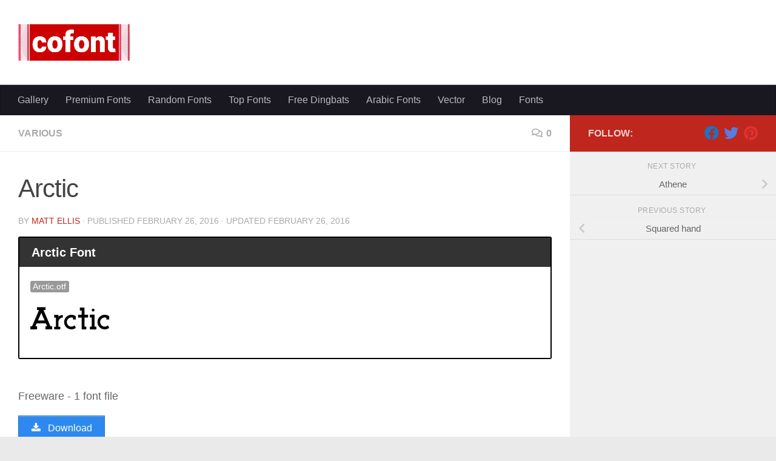

--- FILE ---
content_type: text/html; charset=UTF-8
request_url: https://cofont.com/arctic-font/
body_size: 13399
content:
<!DOCTYPE html>
<html class="no-js" lang="en-US">
<head>
  <meta charset="UTF-8">
  <meta name="viewport" content="width=device-width, initial-scale=1.0">
  <link rel="profile" href="https://gmpg.org/xfn/11" />
  <link rel="pingback" href="https://cofont.com/xmlrpc.php">

  <title>Arctic font</title>
	<style>img:is([sizes="auto" i], [sizes^="auto," i]) { contain-intrinsic-size: 3000px 1500px }</style>
	<script>document.documentElement.className = document.documentElement.className.replace("no-js","js");</script>
<meta name="description" content="Arctic is a modern slab serif typeface. Arctic is based on my original font Ikaros with many changes to make arctic its own, with its own feel. It is built with strong lines witch show in its burly nothern feel. It is free for both personal and commercial projects.">
<meta name="robots" content="index, follow, max-snippet:-1, max-image-preview:large, max-video-preview:-1">
<link rel="canonical" href="https://cofont.com/arctic-font/">
<meta property="og:url" content="https://cofont.com/arctic-font/">
<meta property="og:site_name" content="Free Fonts">
<meta property="og:locale" content="en_US">
<meta property="og:type" content="article">
<meta property="article:author" content="">
<meta property="article:publisher" content="">
<meta property="article:section" content="Various">
<meta property="og:title" content="Arctic font">
<meta property="og:description" content="Arctic is a modern slab serif typeface. Arctic is based on my original font Ikaros with many changes to make arctic its own, with its own feel. It is built with strong lines witch show in its burly nothern feel. It is free for both personal and commercial projects.">
<meta property="fb:pages" content="">
<meta property="fb:admins" content="">
<meta property="fb:app_id" content="">
<meta name="twitter:card" content="summary">
<meta name="twitter:site" content="">
<meta name="twitter:creator" content="">
<meta name="twitter:title" content="Arctic font">
<meta name="twitter:description" content="Arctic is a modern slab serif typeface. Arctic is based on my original font Ikaros with many changes to make arctic its own, with its own feel. It is built with strong lines witch show in its burly nothern feel. It is free for both personal and commercial projects.">
<link rel="alternate" type="application/rss+xml" title="Free Fonts &raquo; Feed" href="https://cofont.com/feed/" />
<link rel="alternate" type="application/rss+xml" title="Free Fonts &raquo; Comments Feed" href="https://cofont.com/comments/feed/" />
<link rel="alternate" type="application/rss+xml" title="Free Fonts &raquo; Arctic Comments Feed" href="https://cofont.com/arctic-font/feed/" />
<script>
window._wpemojiSettings = {"baseUrl":"https:\/\/s.w.org\/images\/core\/emoji\/16.0.1\/72x72\/","ext":".png","svgUrl":"https:\/\/s.w.org\/images\/core\/emoji\/16.0.1\/svg\/","svgExt":".svg","source":{"concatemoji":"https:\/\/cofont.com\/wp-includes\/js\/wp-emoji-release.min.js?ver=6.8.3"}};
/*! This file is auto-generated */
!function(s,n){var o,i,e;function c(e){try{var t={supportTests:e,timestamp:(new Date).valueOf()};sessionStorage.setItem(o,JSON.stringify(t))}catch(e){}}function p(e,t,n){e.clearRect(0,0,e.canvas.width,e.canvas.height),e.fillText(t,0,0);var t=new Uint32Array(e.getImageData(0,0,e.canvas.width,e.canvas.height).data),a=(e.clearRect(0,0,e.canvas.width,e.canvas.height),e.fillText(n,0,0),new Uint32Array(e.getImageData(0,0,e.canvas.width,e.canvas.height).data));return t.every(function(e,t){return e===a[t]})}function u(e,t){e.clearRect(0,0,e.canvas.width,e.canvas.height),e.fillText(t,0,0);for(var n=e.getImageData(16,16,1,1),a=0;a<n.data.length;a++)if(0!==n.data[a])return!1;return!0}function f(e,t,n,a){switch(t){case"flag":return n(e,"\ud83c\udff3\ufe0f\u200d\u26a7\ufe0f","\ud83c\udff3\ufe0f\u200b\u26a7\ufe0f")?!1:!n(e,"\ud83c\udde8\ud83c\uddf6","\ud83c\udde8\u200b\ud83c\uddf6")&&!n(e,"\ud83c\udff4\udb40\udc67\udb40\udc62\udb40\udc65\udb40\udc6e\udb40\udc67\udb40\udc7f","\ud83c\udff4\u200b\udb40\udc67\u200b\udb40\udc62\u200b\udb40\udc65\u200b\udb40\udc6e\u200b\udb40\udc67\u200b\udb40\udc7f");case"emoji":return!a(e,"\ud83e\udedf")}return!1}function g(e,t,n,a){var r="undefined"!=typeof WorkerGlobalScope&&self instanceof WorkerGlobalScope?new OffscreenCanvas(300,150):s.createElement("canvas"),o=r.getContext("2d",{willReadFrequently:!0}),i=(o.textBaseline="top",o.font="600 32px Arial",{});return e.forEach(function(e){i[e]=t(o,e,n,a)}),i}function t(e){var t=s.createElement("script");t.src=e,t.defer=!0,s.head.appendChild(t)}"undefined"!=typeof Promise&&(o="wpEmojiSettingsSupports",i=["flag","emoji"],n.supports={everything:!0,everythingExceptFlag:!0},e=new Promise(function(e){s.addEventListener("DOMContentLoaded",e,{once:!0})}),new Promise(function(t){var n=function(){try{var e=JSON.parse(sessionStorage.getItem(o));if("object"==typeof e&&"number"==typeof e.timestamp&&(new Date).valueOf()<e.timestamp+604800&&"object"==typeof e.supportTests)return e.supportTests}catch(e){}return null}();if(!n){if("undefined"!=typeof Worker&&"undefined"!=typeof OffscreenCanvas&&"undefined"!=typeof URL&&URL.createObjectURL&&"undefined"!=typeof Blob)try{var e="postMessage("+g.toString()+"("+[JSON.stringify(i),f.toString(),p.toString(),u.toString()].join(",")+"));",a=new Blob([e],{type:"text/javascript"}),r=new Worker(URL.createObjectURL(a),{name:"wpTestEmojiSupports"});return void(r.onmessage=function(e){c(n=e.data),r.terminate(),t(n)})}catch(e){}c(n=g(i,f,p,u))}t(n)}).then(function(e){for(var t in e)n.supports[t]=e[t],n.supports.everything=n.supports.everything&&n.supports[t],"flag"!==t&&(n.supports.everythingExceptFlag=n.supports.everythingExceptFlag&&n.supports[t]);n.supports.everythingExceptFlag=n.supports.everythingExceptFlag&&!n.supports.flag,n.DOMReady=!1,n.readyCallback=function(){n.DOMReady=!0}}).then(function(){return e}).then(function(){var e;n.supports.everything||(n.readyCallback(),(e=n.source||{}).concatemoji?t(e.concatemoji):e.wpemoji&&e.twemoji&&(t(e.twemoji),t(e.wpemoji)))}))}((window,document),window._wpemojiSettings);
</script>
<style id='wp-emoji-styles-inline-css'>

	img.wp-smiley, img.emoji {
		display: inline !important;
		border: none !important;
		box-shadow: none !important;
		height: 1em !important;
		width: 1em !important;
		margin: 0 0.07em !important;
		vertical-align: -0.1em !important;
		background: none !important;
		padding: 0 !important;
	}
</style>
<link rel='stylesheet' id='wp-block-library-css' href='https://cofont.com/wp-includes/css/dist/block-library/style.min.css?ver=6.8.3' media='all' />
<style id='classic-theme-styles-inline-css'>
/*! This file is auto-generated */
.wp-block-button__link{color:#fff;background-color:#32373c;border-radius:9999px;box-shadow:none;text-decoration:none;padding:calc(.667em + 2px) calc(1.333em + 2px);font-size:1.125em}.wp-block-file__button{background:#32373c;color:#fff;text-decoration:none}
</style>
<style id='global-styles-inline-css'>
:root{--wp--preset--aspect-ratio--square: 1;--wp--preset--aspect-ratio--4-3: 4/3;--wp--preset--aspect-ratio--3-4: 3/4;--wp--preset--aspect-ratio--3-2: 3/2;--wp--preset--aspect-ratio--2-3: 2/3;--wp--preset--aspect-ratio--16-9: 16/9;--wp--preset--aspect-ratio--9-16: 9/16;--wp--preset--color--black: #000000;--wp--preset--color--cyan-bluish-gray: #abb8c3;--wp--preset--color--white: #ffffff;--wp--preset--color--pale-pink: #f78da7;--wp--preset--color--vivid-red: #cf2e2e;--wp--preset--color--luminous-vivid-orange: #ff6900;--wp--preset--color--luminous-vivid-amber: #fcb900;--wp--preset--color--light-green-cyan: #7bdcb5;--wp--preset--color--vivid-green-cyan: #00d084;--wp--preset--color--pale-cyan-blue: #8ed1fc;--wp--preset--color--vivid-cyan-blue: #0693e3;--wp--preset--color--vivid-purple: #9b51e0;--wp--preset--gradient--vivid-cyan-blue-to-vivid-purple: linear-gradient(135deg,rgba(6,147,227,1) 0%,rgb(155,81,224) 100%);--wp--preset--gradient--light-green-cyan-to-vivid-green-cyan: linear-gradient(135deg,rgb(122,220,180) 0%,rgb(0,208,130) 100%);--wp--preset--gradient--luminous-vivid-amber-to-luminous-vivid-orange: linear-gradient(135deg,rgba(252,185,0,1) 0%,rgba(255,105,0,1) 100%);--wp--preset--gradient--luminous-vivid-orange-to-vivid-red: linear-gradient(135deg,rgba(255,105,0,1) 0%,rgb(207,46,46) 100%);--wp--preset--gradient--very-light-gray-to-cyan-bluish-gray: linear-gradient(135deg,rgb(238,238,238) 0%,rgb(169,184,195) 100%);--wp--preset--gradient--cool-to-warm-spectrum: linear-gradient(135deg,rgb(74,234,220) 0%,rgb(151,120,209) 20%,rgb(207,42,186) 40%,rgb(238,44,130) 60%,rgb(251,105,98) 80%,rgb(254,248,76) 100%);--wp--preset--gradient--blush-light-purple: linear-gradient(135deg,rgb(255,206,236) 0%,rgb(152,150,240) 100%);--wp--preset--gradient--blush-bordeaux: linear-gradient(135deg,rgb(254,205,165) 0%,rgb(254,45,45) 50%,rgb(107,0,62) 100%);--wp--preset--gradient--luminous-dusk: linear-gradient(135deg,rgb(255,203,112) 0%,rgb(199,81,192) 50%,rgb(65,88,208) 100%);--wp--preset--gradient--pale-ocean: linear-gradient(135deg,rgb(255,245,203) 0%,rgb(182,227,212) 50%,rgb(51,167,181) 100%);--wp--preset--gradient--electric-grass: linear-gradient(135deg,rgb(202,248,128) 0%,rgb(113,206,126) 100%);--wp--preset--gradient--midnight: linear-gradient(135deg,rgb(2,3,129) 0%,rgb(40,116,252) 100%);--wp--preset--font-size--small: 13px;--wp--preset--font-size--medium: 20px;--wp--preset--font-size--large: 36px;--wp--preset--font-size--x-large: 42px;--wp--preset--spacing--20: 0.44rem;--wp--preset--spacing--30: 0.67rem;--wp--preset--spacing--40: 1rem;--wp--preset--spacing--50: 1.5rem;--wp--preset--spacing--60: 2.25rem;--wp--preset--spacing--70: 3.38rem;--wp--preset--spacing--80: 5.06rem;--wp--preset--shadow--natural: 6px 6px 9px rgba(0, 0, 0, 0.2);--wp--preset--shadow--deep: 12px 12px 50px rgba(0, 0, 0, 0.4);--wp--preset--shadow--sharp: 6px 6px 0px rgba(0, 0, 0, 0.2);--wp--preset--shadow--outlined: 6px 6px 0px -3px rgba(255, 255, 255, 1), 6px 6px rgba(0, 0, 0, 1);--wp--preset--shadow--crisp: 6px 6px 0px rgba(0, 0, 0, 1);}:where(.is-layout-flex){gap: 0.5em;}:where(.is-layout-grid){gap: 0.5em;}body .is-layout-flex{display: flex;}.is-layout-flex{flex-wrap: wrap;align-items: center;}.is-layout-flex > :is(*, div){margin: 0;}body .is-layout-grid{display: grid;}.is-layout-grid > :is(*, div){margin: 0;}:where(.wp-block-columns.is-layout-flex){gap: 2em;}:where(.wp-block-columns.is-layout-grid){gap: 2em;}:where(.wp-block-post-template.is-layout-flex){gap: 1.25em;}:where(.wp-block-post-template.is-layout-grid){gap: 1.25em;}.has-black-color{color: var(--wp--preset--color--black) !important;}.has-cyan-bluish-gray-color{color: var(--wp--preset--color--cyan-bluish-gray) !important;}.has-white-color{color: var(--wp--preset--color--white) !important;}.has-pale-pink-color{color: var(--wp--preset--color--pale-pink) !important;}.has-vivid-red-color{color: var(--wp--preset--color--vivid-red) !important;}.has-luminous-vivid-orange-color{color: var(--wp--preset--color--luminous-vivid-orange) !important;}.has-luminous-vivid-amber-color{color: var(--wp--preset--color--luminous-vivid-amber) !important;}.has-light-green-cyan-color{color: var(--wp--preset--color--light-green-cyan) !important;}.has-vivid-green-cyan-color{color: var(--wp--preset--color--vivid-green-cyan) !important;}.has-pale-cyan-blue-color{color: var(--wp--preset--color--pale-cyan-blue) !important;}.has-vivid-cyan-blue-color{color: var(--wp--preset--color--vivid-cyan-blue) !important;}.has-vivid-purple-color{color: var(--wp--preset--color--vivid-purple) !important;}.has-black-background-color{background-color: var(--wp--preset--color--black) !important;}.has-cyan-bluish-gray-background-color{background-color: var(--wp--preset--color--cyan-bluish-gray) !important;}.has-white-background-color{background-color: var(--wp--preset--color--white) !important;}.has-pale-pink-background-color{background-color: var(--wp--preset--color--pale-pink) !important;}.has-vivid-red-background-color{background-color: var(--wp--preset--color--vivid-red) !important;}.has-luminous-vivid-orange-background-color{background-color: var(--wp--preset--color--luminous-vivid-orange) !important;}.has-luminous-vivid-amber-background-color{background-color: var(--wp--preset--color--luminous-vivid-amber) !important;}.has-light-green-cyan-background-color{background-color: var(--wp--preset--color--light-green-cyan) !important;}.has-vivid-green-cyan-background-color{background-color: var(--wp--preset--color--vivid-green-cyan) !important;}.has-pale-cyan-blue-background-color{background-color: var(--wp--preset--color--pale-cyan-blue) !important;}.has-vivid-cyan-blue-background-color{background-color: var(--wp--preset--color--vivid-cyan-blue) !important;}.has-vivid-purple-background-color{background-color: var(--wp--preset--color--vivid-purple) !important;}.has-black-border-color{border-color: var(--wp--preset--color--black) !important;}.has-cyan-bluish-gray-border-color{border-color: var(--wp--preset--color--cyan-bluish-gray) !important;}.has-white-border-color{border-color: var(--wp--preset--color--white) !important;}.has-pale-pink-border-color{border-color: var(--wp--preset--color--pale-pink) !important;}.has-vivid-red-border-color{border-color: var(--wp--preset--color--vivid-red) !important;}.has-luminous-vivid-orange-border-color{border-color: var(--wp--preset--color--luminous-vivid-orange) !important;}.has-luminous-vivid-amber-border-color{border-color: var(--wp--preset--color--luminous-vivid-amber) !important;}.has-light-green-cyan-border-color{border-color: var(--wp--preset--color--light-green-cyan) !important;}.has-vivid-green-cyan-border-color{border-color: var(--wp--preset--color--vivid-green-cyan) !important;}.has-pale-cyan-blue-border-color{border-color: var(--wp--preset--color--pale-cyan-blue) !important;}.has-vivid-cyan-blue-border-color{border-color: var(--wp--preset--color--vivid-cyan-blue) !important;}.has-vivid-purple-border-color{border-color: var(--wp--preset--color--vivid-purple) !important;}.has-vivid-cyan-blue-to-vivid-purple-gradient-background{background: var(--wp--preset--gradient--vivid-cyan-blue-to-vivid-purple) !important;}.has-light-green-cyan-to-vivid-green-cyan-gradient-background{background: var(--wp--preset--gradient--light-green-cyan-to-vivid-green-cyan) !important;}.has-luminous-vivid-amber-to-luminous-vivid-orange-gradient-background{background: var(--wp--preset--gradient--luminous-vivid-amber-to-luminous-vivid-orange) !important;}.has-luminous-vivid-orange-to-vivid-red-gradient-background{background: var(--wp--preset--gradient--luminous-vivid-orange-to-vivid-red) !important;}.has-very-light-gray-to-cyan-bluish-gray-gradient-background{background: var(--wp--preset--gradient--very-light-gray-to-cyan-bluish-gray) !important;}.has-cool-to-warm-spectrum-gradient-background{background: var(--wp--preset--gradient--cool-to-warm-spectrum) !important;}.has-blush-light-purple-gradient-background{background: var(--wp--preset--gradient--blush-light-purple) !important;}.has-blush-bordeaux-gradient-background{background: var(--wp--preset--gradient--blush-bordeaux) !important;}.has-luminous-dusk-gradient-background{background: var(--wp--preset--gradient--luminous-dusk) !important;}.has-pale-ocean-gradient-background{background: var(--wp--preset--gradient--pale-ocean) !important;}.has-electric-grass-gradient-background{background: var(--wp--preset--gradient--electric-grass) !important;}.has-midnight-gradient-background{background: var(--wp--preset--gradient--midnight) !important;}.has-small-font-size{font-size: var(--wp--preset--font-size--small) !important;}.has-medium-font-size{font-size: var(--wp--preset--font-size--medium) !important;}.has-large-font-size{font-size: var(--wp--preset--font-size--large) !important;}.has-x-large-font-size{font-size: var(--wp--preset--font-size--x-large) !important;}
:where(.wp-block-post-template.is-layout-flex){gap: 1.25em;}:where(.wp-block-post-template.is-layout-grid){gap: 1.25em;}
:where(.wp-block-columns.is-layout-flex){gap: 2em;}:where(.wp-block-columns.is-layout-grid){gap: 2em;}
:root :where(.wp-block-pullquote){font-size: 1.5em;line-height: 1.6;}
</style>
<link rel='stylesheet' id='hueman-main-style-css' href='https://cofont.com/wp-content/themes/hueman/assets/front/css/main.min.css?ver=3.7.27' media='all' />
<style id='hueman-main-style-inline-css'>
body { font-family:Arial, sans-serif;font-size:1.00rem }@media only screen and (min-width: 720px) {
        .nav > li { font-size:1.00rem; }
      }::selection { background-color: #bf261e; }
::-moz-selection { background-color: #bf261e; }a,a>span.hu-external::after,.themeform label .required,#flexslider-featured .flex-direction-nav .flex-next:hover,#flexslider-featured .flex-direction-nav .flex-prev:hover,.post-hover:hover .post-title a,.post-title a:hover,.sidebar.s1 .post-nav li a:hover i,.content .post-nav li a:hover i,.post-related a:hover,.sidebar.s1 .widget_rss ul li a,#footer .widget_rss ul li a,.sidebar.s1 .widget_calendar a,#footer .widget_calendar a,.sidebar.s1 .alx-tab .tab-item-category a,.sidebar.s1 .alx-posts .post-item-category a,.sidebar.s1 .alx-tab li:hover .tab-item-title a,.sidebar.s1 .alx-tab li:hover .tab-item-comment a,.sidebar.s1 .alx-posts li:hover .post-item-title a,#footer .alx-tab .tab-item-category a,#footer .alx-posts .post-item-category a,#footer .alx-tab li:hover .tab-item-title a,#footer .alx-tab li:hover .tab-item-comment a,#footer .alx-posts li:hover .post-item-title a,.comment-tabs li.active a,.comment-awaiting-moderation,.child-menu a:hover,.child-menu .current_page_item > a,.wp-pagenavi a{ color: #bf261e; }input[type="submit"],.themeform button[type="submit"],.sidebar.s1 .sidebar-top,.sidebar.s1 .sidebar-toggle,#flexslider-featured .flex-control-nav li a.flex-active,.post-tags a:hover,.sidebar.s1 .widget_calendar caption,#footer .widget_calendar caption,.author-bio .bio-avatar:after,.commentlist li.bypostauthor > .comment-body:after,.commentlist li.comment-author-admin > .comment-body:after{ background-color: #bf261e; }.post-format .format-container { border-color: #bf261e; }.sidebar.s1 .alx-tabs-nav li.active a,#footer .alx-tabs-nav li.active a,.comment-tabs li.active a,.wp-pagenavi a:hover,.wp-pagenavi a:active,.wp-pagenavi span.current{ border-bottom-color: #bf261e!important; }.sidebar.s2 .post-nav li a:hover i,
.sidebar.s2 .widget_rss ul li a,
.sidebar.s2 .widget_calendar a,
.sidebar.s2 .alx-tab .tab-item-category a,
.sidebar.s2 .alx-posts .post-item-category a,
.sidebar.s2 .alx-tab li:hover .tab-item-title a,
.sidebar.s2 .alx-tab li:hover .tab-item-comment a,
.sidebar.s2 .alx-posts li:hover .post-item-title a { color: #82b965; }
.sidebar.s2 .sidebar-top,.sidebar.s2 .sidebar-toggle,.post-comments,.jp-play-bar,.jp-volume-bar-value,.sidebar.s2 .widget_calendar caption{ background-color: #82b965; }.sidebar.s2 .alx-tabs-nav li.active a { border-bottom-color: #82b965; }
.post-comments::before { border-right-color: #82b965; }
      .search-expand,
              #nav-topbar.nav-container { background-color: #26272b}@media only screen and (min-width: 720px) {
                #nav-topbar .nav ul { background-color: #26272b; }
              }.is-scrolled #header .nav-container.desktop-sticky,
              .is-scrolled #header .search-expand { background-color: #26272b; background-color: rgba(38,39,43,0.90) }.is-scrolled .topbar-transparent #nav-topbar.desktop-sticky .nav ul { background-color: #26272b; background-color: rgba(38,39,43,0.95) }#header { background-color: #ffffff; }
@media only screen and (min-width: 720px) {
  #nav-header .nav ul { background-color: #ffffff; }
}
        .is-scrolled #header #nav-mobile { background-color: #454e5c; background-color: rgba(69,78,92,0.90) }#nav-header.nav-container, #main-header-search .search-expand { background-color: #191821; }
@media only screen and (min-width: 720px) {
  #nav-header .nav ul { background-color: #191821; }
}
        
</style>
<link rel='stylesheet' id='wp_review-style-css' href='https://cofont.com/wp-content/plugins/wp-review/public/css/wp-review.css?ver=5.3.5' media='all' />
<script src="https://cofont.com/wp-includes/js/jquery/jquery.min.js?ver=3.7.1" id="jquery-core-js"></script>
<script src="https://cofont.com/wp-includes/js/jquery/jquery-migrate.min.js?ver=3.4.1" id="jquery-migrate-js"></script>
<link rel="https://api.w.org/" href="https://cofont.com/wp-json/" /><link rel="alternate" title="JSON" type="application/json" href="https://cofont.com/wp-json/wp/v2/posts/86761" /><link rel="EditURI" type="application/rsd+xml" title="RSD" href="https://cofont.com/xmlrpc.php?rsd" />
<meta name="generator" content="WordPress 6.8.3" />
<link rel='shortlink' href='https://cofont.com/?p=86761' />
<link rel="alternate" title="oEmbed (JSON)" type="application/json+oembed" href="https://cofont.com/wp-json/oembed/1.0/embed?url=https%3A%2F%2Fcofont.com%2Farctic-font%2F" />
<link rel="alternate" title="oEmbed (XML)" type="text/xml+oembed" href="https://cofont.com/wp-json/oembed/1.0/embed?url=https%3A%2F%2Fcofont.com%2Farctic-font%2F&#038;format=xml" />
<script>
  window.dataLayer = window.dataLayer || [];
  function gtag(){dataLayer.push(arguments);}
  gtag('js', new Date());

  gtag('config', 'G-1L1555ZP3X');
</script>
<script async src="https://pagead2.googlesyndication.com/pagead/js/adsbygoogle.js?client=ca-pub-0281861340897684"
     crossorigin="anonymous"></script>    <link rel="preload" as="font" type="font/woff2" href="https://cofont.com/wp-content/themes/hueman/assets/front/webfonts/fa-brands-400.woff2?v=5.15.2" crossorigin="anonymous"/>
    <link rel="preload" as="font" type="font/woff2" href="https://cofont.com/wp-content/themes/hueman/assets/front/webfonts/fa-regular-400.woff2?v=5.15.2" crossorigin="anonymous"/>
    <link rel="preload" as="font" type="font/woff2" href="https://cofont.com/wp-content/themes/hueman/assets/front/webfonts/fa-solid-900.woff2?v=5.15.2" crossorigin="anonymous"/>
  <!--[if lt IE 9]>
<script src="https://cofont.com/wp-content/themes/hueman/assets/front/js/ie/html5shiv-printshiv.min.js"></script>
<script src="https://cofont.com/wp-content/themes/hueman/assets/front/js/ie/selectivizr.js"></script>
<![endif]-->
<!-- Font File: Arctic.otf -->
        <meta property="og:image" content="https://cofont.com/wp-content/uploads/waterfall.php?font=2016/02/Arctic.otf&amp;ulc=" />
        <meta name="twitter:image" content="https://cofont.com/wp-content/uploads/waterfall.php?font=2016/02/Arctic.otf&amp;ulc=" />
        <link rel="icon" href="https://cofont.com/wp-content/uploads/2014/03/cofont-2-100x100.png" sizes="32x32" />
<link rel="icon" href="https://cofont.com/wp-content/uploads/2014/03/cofont-2.png" sizes="192x192" />
<link rel="apple-touch-icon" href="https://cofont.com/wp-content/uploads/2014/03/cofont-2.png" />
<meta name="msapplication-TileImage" content="https://cofont.com/wp-content/uploads/2014/03/cofont-2.png" />
		<style id="wp-custom-css">
			ins.adsbygoogle[data-ad-status="unfilled"] {
    display: none !important;
}
.author-details-wrapper {
  display: none;
}		</style>
		</head>

<body class="wp-singular post-template-default single single-post postid-86761 single-format-standard wp-embed-responsive wp-theme-hueman col-2cl boxed mobile-primary-sidebar-first header-desktop-sticky header-mobile-sticky hu-fa-not-loaded hueman-3-7-27 hu-links-not-underlined chrome">
<div id="wrapper">
  <a class="screen-reader-text skip-link" href="#content">Skip to content</a>
  
  <header id="header" class="top-menu-mobile-on one-mobile-menu top_menu header-ads-desktop  topbar-transparent no-header-img">
        <nav class="nav-container group mobile-menu mobile-sticky no-menu-assigned" id="nav-mobile" data-menu-id="header-1">
  <div class="mobile-title-logo-in-header"><p class="site-title">                  <a class="custom-logo-link" href="https://cofont.com/" rel="home" title="Free Fonts | Home page"><img src="https://cofont.com/wp-content/uploads/2014/03/cofont-1.png" alt="Free Fonts"  /></a>                </p></div>
        
                    <!-- <div class="ham__navbar-toggler collapsed" aria-expanded="false">
          <div class="ham__navbar-span-wrapper">
            <span class="ham-toggler-menu__span"></span>
          </div>
        </div> -->
        <button class="ham__navbar-toggler-two collapsed" title="Menu" aria-expanded="false">
          <span class="ham__navbar-span-wrapper">
            <span class="line line-1"></span>
            <span class="line line-2"></span>
            <span class="line line-3"></span>
          </span>
        </button>
            
      <div class="nav-text"></div>
      <div class="nav-wrap container">
                  <ul class="nav container-inner group mobile-search">
                            <li>
                  <form role="search" method="get" class="search-form" action="https://cofont.com/">
				<label>
					<span class="screen-reader-text">Search for:</span>
					<input type="search" class="search-field" placeholder="Search &hellip;" value="" name="s" />
				</label>
				<input type="submit" class="search-submit" value="Search" />
			</form>                </li>
                      </ul>
                <ul id="menu-head" class="nav container-inner group"><li id="menu-item-97509" class="menu-item menu-item-type-post_type menu-item-object-page menu-item-97509"><a href="https://cofont.com/gallery/">Gallery</a></li>
<li id="menu-item-49145" class="menu-item menu-item-type-custom menu-item-object-custom menu-item-49145"><a href="https://cofont.com/font">Premium Fonts</a></li>
<li id="menu-item-38876" class="menu-item menu-item-type-post_type menu-item-object-page menu-item-38876"><a href="https://cofont.com/random-fonts/">Random Fonts</a></li>
<li id="menu-item-38877" class="menu-item menu-item-type-post_type menu-item-object-page menu-item-38877"><a href="https://cofont.com/top-fonts/">Top Fonts</a></li>
<li id="menu-item-38805" class="menu-item menu-item-type-taxonomy menu-item-object-category menu-item-38805"><a href="https://cofont.com/category/dingbats/">Free Dingbats</a></li>
<li id="menu-item-38836" class="menu-item menu-item-type-taxonomy menu-item-object-category menu-item-38836"><a href="https://cofont.com/category/foreign-look/arabic/">Arabic Fonts</a></li>
<li id="menu-item-38878" class="menu-item menu-item-type-custom menu-item-object-custom menu-item-38878"><a href="https://cofont.com/vector">Vector</a></li>
<li id="menu-item-97302" class="menu-item menu-item-type-custom menu-item-object-custom menu-item-97302"><a href="https://cofont.com/blog/">Blog</a></li>
<li id="menu-item-123038" class="menu-item menu-item-type-post_type menu-item-object-page menu-item-123038"><a href="https://cofont.com/fonts/">Fonts</a></li>
</ul>      </div>
</nav><!--/#nav-topbar-->  
  
  <div class="container group">
        <div class="container-inner">

                    <div class="group hu-pad central-header-zone">
                  <div class="logo-tagline-group">
                      <p class="site-title">                  <a class="custom-logo-link" href="https://cofont.com/" rel="home" title="Free Fonts | Home page"><img src="https://cofont.com/wp-content/uploads/2014/03/cofont-1.png" alt="Free Fonts"  /></a>                </p>                                                <p class="site-description">Free Fonts</p>
                                        </div>

                                </div>
      
                <nav class="nav-container group desktop-menu " id="nav-header" data-menu-id="header-2">
    <div class="nav-text"><!-- put your mobile menu text here --></div>

  <div class="nav-wrap container">
        <ul id="menu-head-1" class="nav container-inner group"><li class="menu-item menu-item-type-post_type menu-item-object-page menu-item-97509"><a href="https://cofont.com/gallery/">Gallery</a></li>
<li class="menu-item menu-item-type-custom menu-item-object-custom menu-item-49145"><a href="https://cofont.com/font">Premium Fonts</a></li>
<li class="menu-item menu-item-type-post_type menu-item-object-page menu-item-38876"><a href="https://cofont.com/random-fonts/">Random Fonts</a></li>
<li class="menu-item menu-item-type-post_type menu-item-object-page menu-item-38877"><a href="https://cofont.com/top-fonts/">Top Fonts</a></li>
<li class="menu-item menu-item-type-taxonomy menu-item-object-category menu-item-38805"><a href="https://cofont.com/category/dingbats/">Free Dingbats</a></li>
<li class="menu-item menu-item-type-taxonomy menu-item-object-category menu-item-38836"><a href="https://cofont.com/category/foreign-look/arabic/">Arabic Fonts</a></li>
<li class="menu-item menu-item-type-custom menu-item-object-custom menu-item-38878"><a href="https://cofont.com/vector">Vector</a></li>
<li class="menu-item menu-item-type-custom menu-item-object-custom menu-item-97302"><a href="https://cofont.com/blog/">Blog</a></li>
<li class="menu-item menu-item-type-post_type menu-item-object-page menu-item-123038"><a href="https://cofont.com/fonts/">Fonts</a></li>
</ul>  </div>
</nav><!--/#nav-header-->      
    </div><!--/.container-inner-->
      </div><!--/.container-->

</header><!--/#header-->
  
  <div class="container" id="page">
    <div class="container-inner">
            <div class="main">
        <div class="main-inner group">
          
              <main class="content" id="content">
              <div class="page-title hu-pad group">
          	    		<ul class="meta-single group">
    			<li class="category"><a href="https://cofont.com/category/fancy/fvarious-fancy/" rel="category tag">Various</a></li>
    			    			<li class="comments"><a href="https://cofont.com/arctic-font/#respond"><i class="far fa-comments"></i>0</a></li>
    			    		</ul>
            
    </div><!--/.page-title-->
          <div class="hu-pad group">
              <article class="post-86761 post type-post status-publish format-standard hentry category-fvarious-fancy">
    <div class="post-inner group">

      <h1 class="post-title entry-title">Arctic</h1>
  <p class="post-byline">
       by     <span class="vcard author">
       <span class="fn"><a href="https://cofont.com/author/matt-ellis/" title="Posts by Matt Ellis" rel="author">Matt Ellis</a></span>
     </span>
     &middot;
                            
                                Published <time class="published" datetime="2016-02-26T19:38:03+00:00">February 26, 2016</time>
                &middot; Updated <time class="updated" datetime="2016-02-26T19:46:24+00:00">February 26, 2016</time>
                      </p>

                                
      <div class="clear"></div>

      <div class="entry themeform">
        <div class="entry-inner">
          <div class="su-box su-box-style-default" id="" style="border-color:#000000;border-radius:3px;"><div class="su-box-title" style="background-color:#333333;color:#FFFFFF;border-top-left-radius:1px;border-top-right-radius:1px">Arctic Font</div><div class="su-box-content su-u-clearfix su-u-trim" style="border-bottom-left-radius:1px;border-bottom-right-radius:1px">



<span class="su-label su-label-type-default">Arctic.otf</span> <div class="su-spacer" style="height:20px"></div>
<a href="https://cofont.com/arctic-font/"><img decoding="async" src="https://cofont.com/wp-content/uploads/preview.php?text=Arctic&amp;font=2016/02/Arctic.otf&amp;ulc=" alt="Arctic font" /> </a> <div class="su-spacer" style="height:20px"></div> </div></div>

<div class="su-spacer" style="height:20px"></div>
<p>Freeware - 1 font file</p>

<a href="https://cofont.com/download/?file=86761" class="su-button su-button-style-default" style="color:#FFFFFF;background-color:#2D89EF;border-color:#246ec0;border-radius:0px" target="_self"><span style="color:#FFFFFF;padding:7px 20px;font-size:16px;line-height:24px;border-color:#6cadf4;border-radius:0px;text-shadow:none"><i class="sui sui-download" style="font-size:16px;color:#FFFFFF"></i> Download</span></a>


<p>783 downloads</p>
 <p></p>


<div class="su-spacer" style="height:20px"></div>

<div class="su-tabs su-tabs-style-default su-tabs-mobile-stack" data-active="1" data-scroll-offset="0" data-anchor-in-url="no"><div class="su-tabs-nav"><span class="" data-url="" data-target="blank" tabindex="0" role="button">Character Map</span><span class="" data-url="" data-target="blank" tabindex="0" role="button">specimen sheet</span><span class="" data-url="" data-target="blank" tabindex="0" role="button">waterfall</span></div><div class="su-tabs-panes"><div class="su-tabs-pane su-u-clearfix su-u-trim" data-title="Character Map"><span class="su-label su-label-type-default">Arctic.otf</span> <div class="su-spacer" style="height:20px"></div><img decoding="async" src="https://cofont.com/wp-content/uploads/fmap.php?file=2016/02/Arctic.otf&amp;ulc=" alt="Arctic font" /></div>
<div class="su-tabs-pane su-u-clearfix su-u-trim" data-title="specimen sheet"><img decoding="async" src="https://cofont.com/wp-content/uploads/sp.php?font=2016/02/Arctic.otf&amp;ulc=" alt="Arctic font" /></div>
<div class="su-tabs-pane su-u-clearfix su-u-trim" data-title="waterfall"><img class="wp-post-image" src="https://cofont.com/wp-content/uploads/waterfall.php?font=2016/02/Arctic.otf&amp;ulc=" alt="Arctic font"  data-src="https://cofont.com/wp-content/uploads/waterfall.php?font=2016/02/Arctic.otf&amp;ulc=" data-large_image="https://cofont.com/wp-content/uploads/waterfall.php?font=2016/02/Arctic.otf&amp;ulc=" data-large_image_width="1500" data-large_image_height="1500" loading="eager" decoding="async" fetchpriority="high" draggable="false" /></div></div></div>

<img  fetchpriority="high" decoding="async" width="1400" height="1460"  src="[data-uri]" data-src="https://cofont.com/wp-content/uploads/2016/02/arctic-font.jpg"  class="attachment-full size-full" alt="" data-srcset="https://cofont.com/wp-content/uploads/2016/02/arctic-font.jpg 1400w, https://cofont.com/wp-content/uploads/2016/02/arctic-font-288x300.jpg 288w, https://cofont.com/wp-content/uploads/2016/02/arctic-font-982x1024.jpg 982w" data-sizes="(max-width: 1400px) 100vw, 1400px" /><p>Arctic is a modern slab serif typeface. Arctic is based on my original font Ikaros with many changes to make arctic its own, with its own feel. It is built with strong lines witch show in its burly nothern feel. It is free for both personal and commercial projects.</p>

<div id="review" class="review-wrapper wp-review-86761 wp-review-star-type wp-review-default-template wp-review-box-full-width">
				
	
	
			
			
			<div class="user-review-area visitors-review-area">
			<div class="wp-review-user-rating wp-review-user-rating-star"><div id="wp-review-star-rating-1277" class="wp-review-rating-input review-star" data-post-id="86761" data-token="92f8398d84">
	<div class="wp-review-loading-msg">
		<span class="animate-spin fa fa-spinner"></span>		Sending	</div>

	<div class="review-result-wrapper">
		<span data-input-value="1" title="1/5"><i class="mts-icon-star"></i></span><span data-input-value="2" title="2/5"><i class="mts-icon-star"></i></span><span data-input-value="3" title="3/5"><i class="mts-icon-star"></i></span><span data-input-value="4" title="4/5"><i class="mts-icon-star"></i></span><span data-input-value="5" title="5/5"><i class="mts-icon-star"></i></span>		<div class="review-result" style="width:0%;">
			<i class="mts-icon-star"></i><i class="mts-icon-star"></i><i class="mts-icon-star"></i><i class="mts-icon-star"></i><i class="mts-icon-star"></i>		</div>
	</div>
	<input type="hidden" class="wp-review-user-rating-val" name="wp-review-user-rating-val" value="0.0" />
	<input type="hidden" class="wp-review-user-rating-nonce" value="92f8398d84" />
	<input type="hidden" class="wp-review-user-rating-postid" value="86761" />
</div>

<style type="text/css">
	.wp-review-comment-rating #wp-review-star-rating-1277 .review-result-wrapper i {
		color: #95bae0;
	}
	.wp-review-86761 #wp-review-star-rating-1277 .review-result-wrapper .review-result i {
		color: #1e73be;
		opacity: 1;
		filter: alpha(opacity=100);
	}
	.wp-review-86761 #wp-review-star-rating-1277 .review-result-wrapper i {
		color: #95bae0;
	}
	.wp-review-86761 .mts-user-review-star-container #wp-review-star-rating-1277 .selected i,
	.wp-review-86761 .user-review-area #wp-review-star-rating-1277 .review-result i,
	.wp-review-comment-field #wp-review-star-rating-1277 .review-result i,
	.wp-review-comment-rating #wp-review-star-rating-1277 .review-result i,
	.wp-review-user-rating #wp-review-star-rating-1277 .review-result-wrapper:hover span i,
	.wp-review-comment-rating #wp-review-star-rating-1277 .review-result-wrapper:hover span i {
		color: #1e73be;
		opacity: 1;
		filter: alpha(opacity=100);
	}
	.wp-review-user-rating #wp-review-star-rating-1277 .review-result-wrapper span:hover ~ span i,
	.wp-review-comment-rating #wp-review-star-rating-1277 .review-result-wrapper span:hover ~ span i {
		opacity: 1;
		color: #95bae0;
	}
</style>
</div>			<div class="user-total-wrapper">
				<h5 class="user-review-title">User Review</h5>
				<span class="review-total-box">
										<span class="wp-review-user-rating-total">0</span>
					<small>(<span class="wp-review-user-rating-counter">0</span> votes)</small>
				</span>
			</div>
		</div>
	
	</div>

<style type="text/css">
	.wp-review-86761.review-wrapper {
		width: 100%;
		overflow: hidden;
	}
	.wp-review-86761.review-wrapper,
	.wp-review-86761 .review-title,
	.wp-review-86761 .review-desc p,
	.wp-review-86761 .reviewed-item p {
		color: #555555;
	}
	.wp-review-86761 .review-title {
		padding-top: 15px;
		font-weight: bold;
	}
	.wp-review-86761 .review-links a {
		color: #1e73be;
	}
	.wp-review-86761 .review-links a:hover {
		background: #1e73be;
		color: #fff;
	}
	.wp-review-86761 .review-list li,
	.wp-review-86761.review-wrapper {
		background: #ffffff;
	}
	.wp-review-86761 .review-title,
	.wp-review-86761 .review-list li:nth-child(2n),
	.wp-review-86761 .wpr-user-features-rating .user-review-title {
		background: #e7e7e7;
	}
	.wp-review-86761.review-wrapper,
	.wp-review-86761 .review-title,
	.wp-review-86761 .review-list li,
	.wp-review-86761 .review-list li:last-child,
	.wp-review-86761 .user-review-area,
	.wp-review-86761 .reviewed-item,
	.wp-review-86761 .review-links,
	.wp-review-86761 .wpr-user-features-rating {
		border-color: #e7e7e7;
	}
	.wp-review-86761 .wpr-rating-accept-btn {
		background: #1e73be;
	}
	.wp-review-86761.review-wrapper .user-review-title {
		color: inherit;
	}
</style>
<script type="application/ld+json">
{
    "@context": "http://schema.org",
    "@type": "Review",
    "itemReviewed": {
        "@type": "SoftwareApplication"
    },
    "reviewRating": {
        "@type": "Rating",
        "ratingValue": 0,
        "bestRating": 5,
        "worstRating": 0
    },
    "author": {
        "@type": "Person",
        "name": "Matt Ellis"
    },
    "reviewBody": ""
}
</script>
          <nav class="pagination group">
                      </nav><!--/.pagination-->
        </div>

        
        <div class="clear"></div>
      </div><!--/.entry-->

    </div><!--/.post-inner-->
  </article><!--/.post-->

<div class="clear"></div>





<h4 class="heading">
	<i class="far fa-hand-point-right"></i>You may also like...</h4>

<ul class="related-posts group">
  		<li class="related post-hover">
		<article class="post-45168 post type-post status-publish format-standard hentry category-fvarious-fancy">

			<div class="post-thumbnail">
				<a href="https://cofont.com/gothic-1-font/" class="hu-rel-post-thumb">
					        <svg class="hu-svg-placeholder thumb-medium-empty" id="696cd108a6792" viewBox="0 0 1792 1792" xmlns="http://www.w3.org/2000/svg"><path d="M928 832q0-14-9-23t-23-9q-66 0-113 47t-47 113q0 14 9 23t23 9 23-9 9-23q0-40 28-68t68-28q14 0 23-9t9-23zm224 130q0 106-75 181t-181 75-181-75-75-181 75-181 181-75 181 75 75 181zm-1024 574h1536v-128h-1536v128zm1152-574q0-159-112.5-271.5t-271.5-112.5-271.5 112.5-112.5 271.5 112.5 271.5 271.5 112.5 271.5-112.5 112.5-271.5zm-1024-642h384v-128h-384v128zm-128 192h1536v-256h-828l-64 128h-644v128zm1664-256v1280q0 53-37.5 90.5t-90.5 37.5h-1536q-53 0-90.5-37.5t-37.5-90.5v-1280q0-53 37.5-90.5t90.5-37.5h1536q53 0 90.5 37.5t37.5 90.5z"/></svg>
         <img class="hu-img-placeholder" src="https://cofont.com/wp-content/themes/hueman/assets/front/img/thumb-medium-empty.png" alt="Gothic 1" data-hu-post-id="696cd108a6792" />																			</a>
									<a class="post-comments" href="https://cofont.com/gothic-1-font/#respond"><i class="far fa-comments"></i>0</a>
							</div><!--/.post-thumbnail-->

			<div class="related-inner">

				<h4 class="post-title entry-title">
					<a href="https://cofont.com/gothic-1-font/" rel="bookmark">Gothic 1</a>
				</h4><!--/.post-title-->

				<div class="post-meta group">
					<p class="post-date">
  <time class="published updated" datetime="2014-06-17 01:31:57">June 17, 2014</time>
</p>

  <p class="post-byline" style="display:none">&nbsp;by    <span class="vcard author">
      <span class="fn"><a href="https://cofont.com/author/staff/" title="Posts by Staff" rel="author">Staff</a></span>
    </span> &middot; Published <span class="published">June 17, 2014</span>
      </p>
				</div><!--/.post-meta-->

			</div><!--/.related-inner-->

		</article>
	</li><!--/.related-->
		<li class="related post-hover">
		<article class="post-32165 post type-post status-publish format-standard has-post-thumbnail hentry category-fvarious-fancy">

			<div class="post-thumbnail">
				<a href="https://cofont.com/shanshar-font/" class="hu-rel-post-thumb">
																								</a>
									<a class="post-comments" href="https://cofont.com/shanshar-font/#respond"><i class="far fa-comments"></i>0</a>
							</div><!--/.post-thumbnail-->

			<div class="related-inner">

				<h4 class="post-title entry-title">
					<a href="https://cofont.com/shanshar-font/" rel="bookmark">Shanshar</a>
				</h4><!--/.post-title-->

				<div class="post-meta group">
					<p class="post-date">
  <time class="published updated" datetime="2013-02-09 12:39:48">February 9, 2013</time>
</p>

  <p class="post-byline" style="display:none">&nbsp;by    <span class="vcard author">
      <span class="fn"><a href="https://cofont.com/author/socialh/" title="Posts by socialh" rel="author">socialh</a></span>
    </span> &middot; Published <span class="published">February 9, 2013</span>
      </p>
				</div><!--/.post-meta-->

			</div><!--/.related-inner-->

		</article>
	</li><!--/.related-->
		<li class="related post-hover">
		<article class="post-46989 post type-post status-publish format-standard hentry category-fvarious-fancy">

			<div class="post-thumbnail">
				<a href="https://cofont.com/union-agrochem-font/" class="hu-rel-post-thumb">
					        <svg class="hu-svg-placeholder thumb-medium-empty" id="696cd108a7815" viewBox="0 0 1792 1792" xmlns="http://www.w3.org/2000/svg"><path d="M928 832q0-14-9-23t-23-9q-66 0-113 47t-47 113q0 14 9 23t23 9 23-9 9-23q0-40 28-68t68-28q14 0 23-9t9-23zm224 130q0 106-75 181t-181 75-181-75-75-181 75-181 181-75 181 75 75 181zm-1024 574h1536v-128h-1536v128zm1152-574q0-159-112.5-271.5t-271.5-112.5-271.5 112.5-112.5 271.5 112.5 271.5 271.5 112.5 271.5-112.5 112.5-271.5zm-1024-642h384v-128h-384v128zm-128 192h1536v-256h-828l-64 128h-644v128zm1664-256v1280q0 53-37.5 90.5t-90.5 37.5h-1536q-53 0-90.5-37.5t-37.5-90.5v-1280q0-53 37.5-90.5t90.5-37.5h1536q53 0 90.5 37.5t37.5 90.5z"/></svg>
         <img class="hu-img-placeholder" src="https://cofont.com/wp-content/themes/hueman/assets/front/img/thumb-medium-empty.png" alt="Union agrochem Font" data-hu-post-id="696cd108a7815" />																			</a>
									<a class="post-comments" href="https://cofont.com/union-agrochem-font/#respond"><i class="far fa-comments"></i>0</a>
							</div><!--/.post-thumbnail-->

			<div class="related-inner">

				<h4 class="post-title entry-title">
					<a href="https://cofont.com/union-agrochem-font/" rel="bookmark">Union agrochem Font</a>
				</h4><!--/.post-title-->

				<div class="post-meta group">
					<p class="post-date">
  <time class="published updated" datetime="2014-09-23 10:15:12">September 23, 2014</time>
</p>

  <p class="post-byline" style="display:none">&nbsp;by    <span class="vcard author">
      <span class="fn"><a href="https://cofont.com/author/hannes-siengalewicz/" title="Posts by Hannes Siengalewicz" rel="author">Hannes Siengalewicz</a></span>
    </span> &middot; Published <span class="published">September 23, 2014</span>
      </p>
				</div><!--/.post-meta-->

			</div><!--/.related-inner-->

		</article>
	</li><!--/.related-->
		  
</ul><!--/.post-related-->



<section id="comments" class="themeform">

	
					<!-- comments open, no comments -->
		
	
		<div id="respond" class="comment-respond">
		<h3 id="reply-title" class="comment-reply-title">Leave a Reply <small><a rel="nofollow" id="cancel-comment-reply-link" href="/arctic-font/#respond" style="display:none;">Cancel reply</a></small></h3><form action="https://cofont.com/wp-comments-post.php" method="post" id="commentform" class="comment-form"><p class="comment-notes"><span id="email-notes">Your email address will not be published.</span> <span class="required-field-message">Required fields are marked <span class="required">*</span></span></p><p class="comment-form-comment"><label for="comment">Comment <span class="required">*</span></label> <textarea id="comment" name="comment" cols="45" rows="8" maxlength="65525" required="required"></textarea></p><p class="comment-form-author"><label for="author">Name <span class="required">*</span></label> <input id="author" name="author" type="text" value="" size="30" maxlength="245" autocomplete="name" required="required" /></p>
<p class="comment-form-email"><label for="email">Email <span class="required">*</span></label> <input id="email" name="email" type="text" value="" size="30" maxlength="100" aria-describedby="email-notes" autocomplete="email" required="required" /></p>
<p class="comment-form-url"><label for="url">Website</label> <input id="url" name="url" type="text" value="" size="30" maxlength="200" autocomplete="url" /></p>
<p class="comment-form-cookies-consent"><input id="wp-comment-cookies-consent" name="wp-comment-cookies-consent" type="checkbox" value="yes" /> <label for="wp-comment-cookies-consent">Save my name, email, and website in this browser for the next time I comment.</label></p>
<p class="form-submit"><input name="submit" type="submit" id="submit" class="submit" value="Post Comment" /> <input type='hidden' name='comment_post_ID' value='86761' id='comment_post_ID' />
<input type='hidden' name='comment_parent' id='comment_parent' value='0' />
</p></form>	</div><!-- #respond -->
	
</section><!--/#comments-->          </div><!--/.hu-pad-->
            </main><!--/.content-->
          

	<div class="sidebar s1 collapsed" data-position="right" data-layout="col-2cl" data-sb-id="s1">

		<button class="sidebar-toggle" title="Expand Sidebar"><i class="fas sidebar-toggle-arrows"></i></button>

		<div class="sidebar-content">

			           			<div class="sidebar-top group">
                        <p>Follow:</p>                    <ul class="social-links"><li><a rel="nofollow" class="social-tooltip"  title="Facebook" aria-label="Facebook" href="https://www.facebook.com/Cofont-1837957836485934/"   style="color:#1e73be"><i class="fab fa-facebook"></i></a></li><li><a rel="nofollow" class="social-tooltip"  title="Twitter" aria-label="Twitter" href="https://twitter.com/cofont"   style="color:#537ee2"><i class="fab fa-twitter"></i></a></li><li><a rel="nofollow" class="social-tooltip"  title="Pinterest" aria-label="Pinterest" href="https://www.pinterest.com/cofont/"   style="color:#dd3333"><i class="fab fa-pinterest"></i></a></li></ul>  			</div>
			
				<ul class="post-nav group">
				<li class="next"><strong>Next story&nbsp;</strong><a href="https://cofont.com/athene-font/" rel="next"><i class="fas fa-chevron-right"></i><span>Athene</span></a></li>
		
				<li class="previous"><strong>Previous story&nbsp;</strong><a href="https://cofont.com/squared-hand-font/" rel="prev"><i class="fas fa-chevron-left"></i><span>Squared hand</span></a></li>
			</ul>

			
			
		</div><!--/.sidebar-content-->

	</div><!--/.sidebar-->

	

        </div><!--/.main-inner-->
      </div><!--/.main-->
    </div><!--/.container-inner-->
  </div><!--/.container-->
    <footer id="footer">

    
    
          <nav class="nav-container group" id="nav-footer" data-menu-id="footer-3" data-menu-scrollable="false">
                      <!-- <div class="ham__navbar-toggler collapsed" aria-expanded="false">
          <div class="ham__navbar-span-wrapper">
            <span class="ham-toggler-menu__span"></span>
          </div>
        </div> -->
        <button class="ham__navbar-toggler-two collapsed" title="Menu" aria-expanded="false">
          <span class="ham__navbar-span-wrapper">
            <span class="line line-1"></span>
            <span class="line line-2"></span>
            <span class="line line-3"></span>
          </span>
        </button>
                    <div class="nav-text"></div>
        <div class="nav-wrap">
          <ul id="menu-footer" class="nav container group"><li id="menu-item-38881" class="menu-item menu-item-type-custom menu-item-object-custom menu-item-home menu-item-38881"><a href="https://cofont.com/">Home</a></li>
<li id="menu-item-97508" class="menu-item menu-item-type-post_type menu-item-object-page menu-item-97508"><a href="https://cofont.com/gallery/">Gallery</a></li>
<li id="menu-item-97303" class="menu-item menu-item-type-custom menu-item-object-custom menu-item-97303"><a href="https://cofont.com/blog/">Blog</a></li>
<li id="menu-item-90337" class="menu-item menu-item-type-post_type menu-item-object-page menu-item-90337"><a href="https://cofont.com/contact/">Contact</a></li>
<li id="menu-item-90338" class="menu-item menu-item-type-post_type menu-item-object-page menu-item-90338"><a href="https://cofont.com/about/">About</a></li>
</ul>        </div>
      </nav><!--/#nav-footer-->
    
    <section class="container" id="footer-bottom">
      <div class="container-inner">

        <a id="back-to-top" href="#"><i class="fas fa-angle-up"></i></a>

        <div class="hu-pad group">

          <div class="grid one-half">
                        
            <div id="copyright">
                <p>CoFont ©  2026. All Rights Reserved.</p>
            </div><!--/#copyright-->

            
          </div>

          <div class="grid one-half last">
                                          <ul class="social-links"><li><a rel="nofollow" class="social-tooltip"  title="Facebook" aria-label="Facebook" href="https://www.facebook.com/Cofont-1837957836485934/"   style="color:#1e73be"><i class="fab fa-facebook"></i></a></li><li><a rel="nofollow" class="social-tooltip"  title="Twitter" aria-label="Twitter" href="https://twitter.com/cofont"   style="color:#537ee2"><i class="fab fa-twitter"></i></a></li><li><a rel="nofollow" class="social-tooltip"  title="Pinterest" aria-label="Pinterest" href="https://www.pinterest.com/cofont/"   style="color:#dd3333"><i class="fab fa-pinterest"></i></a></li></ul>                                    </div>

        </div><!--/.hu-pad-->

      </div><!--/.container-inner-->
    </section><!--/.container-->

  </footer><!--/#footer-->

</div><!--/#wrapper-->

<script type="speculationrules">
{"prefetch":[{"source":"document","where":{"and":[{"href_matches":"\/*"},{"not":{"href_matches":["\/wp-*.php","\/wp-admin\/*","\/wp-content\/uploads\/*","\/wp-content\/*","\/wp-content\/plugins\/*","\/wp-content\/themes\/hueman\/*","\/*\\?(.+)"]}},{"not":{"selector_matches":"a[rel~=\"nofollow\"]"}},{"not":{"selector_matches":".no-prefetch, .no-prefetch a"}}]},"eagerness":"conservative"}]}
</script>
<link rel='stylesheet' id='su-shortcodes-css' href='https://cofont.com/wp-content/plugins/shortcodes-ultimate/includes/css/shortcodes.css?ver=7.4.5' media='all' />
<link rel='stylesheet' id='su-icons-css' href='https://cofont.com/wp-content/plugins/shortcodes-ultimate/includes/css/icons.css?ver=1.1.5' media='all' />
<script src="https://cofont.com/wp-includes/js/underscore.min.js?ver=1.13.7" id="underscore-js"></script>
<script id="hu-init-js-js-extra">
var HUParams = {"_disabled":[],"SmoothScroll":{"Enabled":false,"Options":{"touchpadSupport":false}},"centerAllImg":"1","timerOnScrollAllBrowsers":"1","extLinksStyle":"1","extLinksTargetExt":"","extLinksSkipSelectors":{"classes":["btn","button"],"ids":[]},"imgSmartLoadEnabled":"1","imgSmartLoadOpts":{"parentSelectors":[".container .content",".post-row",".container .sidebar","#footer","#header-widgets"],"opts":{"excludeImg":[".tc-holder-img"],"fadeIn_options":100,"threshold":0}},"goldenRatio":"1.618","gridGoldenRatioLimit":"350","sbStickyUserSettings":{"desktop":false,"mobile":false},"sidebarOneWidth":"340","sidebarTwoWidth":"260","isWPMobile":"","menuStickyUserSettings":{"desktop":"stick_up","mobile":"stick_up"},"mobileSubmenuExpandOnClick":"1","submenuTogglerIcon":"<i class=\"fas fa-angle-down\"><\/i>","isDevMode":"","ajaxUrl":"https:\/\/cofont.com\/?huajax=1","frontNonce":{"id":"HuFrontNonce","handle":"f623bd568e"},"isWelcomeNoteOn":"","welcomeContent":"","i18n":{"collapsibleExpand":"Expand","collapsibleCollapse":"Collapse"},"deferFontAwesome":"1","fontAwesomeUrl":"https:\/\/cofont.com\/wp-content\/themes\/hueman\/assets\/front\/css\/font-awesome.min.css?3.7.27","mainScriptUrl":"https:\/\/cofont.com\/wp-content\/themes\/hueman\/assets\/front\/js\/scripts.min.js?3.7.27","flexSliderNeeded":"","flexSliderOptions":{"is_rtl":false,"has_touch_support":true,"is_slideshow":false,"slideshow_speed":5000},"fitTextMap":{"single_post_title":{"selectors":".single h1.entry-title","minEm":1.375,"maxEm":2.62},"page_title":{"selectors":".page-title h1","minEm":1,"maxEm":1.3},"home_page_title":{"selectors":".home .page-title","minEm":1,"maxEm":1.2,"compression":2.5},"post_titles":{"selectors":".blog .post-title, .archive .post-title","minEm":1.375,"maxEm":1.475},"featured_post_titles":{"selectors":".featured .post-title","minEm":1.375,"maxEm":2.125},"comments":{"selectors":".commentlist li","minEm":0.8125,"maxEm":0.93,"compression":2.5},"entry":{"selectors":".entry","minEm":0.9375,"maxEm":1.125,"compression":2.5},"content_h1":{"selectors":".entry h1, .woocommerce div.product h1.product_title","minEm":1.7578125,"maxEm":2.671875},"content_h2":{"selectors":".entry h2","minEm":1.5234375,"maxEm":2.390625},"content_h3":{"selectors":".entry h3","minEm":1.40625,"maxEm":1.96875},"content_h4":{"selectors":".entry h4","minEm":1.2890625,"maxEm":1.6875},"content_h5":{"selectors":".entry h5","minEm":1.0546875,"maxEm":1.40625},"content_h6":{"selectors":".entry h6","minEm":0.9375,"maxEm":1.265625,"compression":2.5}},"userFontSize":"16","fitTextCompression":"1.5"};
</script>
<script src="https://cofont.com/wp-content/themes/hueman/assets/front/js/hu-init.min.js?ver=3.7.27" id="hu-init-js-js"></script>
<script src="https://cofont.com/wp-includes/js/comment-reply.min.js?ver=6.8.3" id="comment-reply-js" async data-wp-strategy="async"></script>
<script src="https://cofont.com/wp-content/plugins/wp-review/public/js/js.cookie.min.js?ver=2.1.4" id="js-cookie-js"></script>
<script id="wp-util-js-extra">
var _wpUtilSettings = {"ajax":{"url":"\/wp-admin\/admin-ajax.php"}};
</script>
<script src="https://cofont.com/wp-includes/js/wp-util.min.js?ver=6.8.3" id="wp-util-js"></script>
<script id="wp_review-js-js-extra">
var wpreview = {"ajaxurl":"https:\/\/cofont.com\/wp-admin\/admin-ajax.php","loginRequiredMessage":"You must log in to add your review"};
</script>
<script src="https://cofont.com/wp-content/plugins/wp-review/public/js/main.js?ver=5.3.5" id="wp_review-js-js"></script>
<script src="https://cofont.com/wp-content/plugins/wp-review/rating-types/star-input.js?ver=6.8.3" id="wp-review-star-input-js"></script>
<script id="su-shortcodes-js-extra">
var SUShortcodesL10n = {"noPreview":"This shortcode doesn't work in live preview. Please insert it into editor and preview on the site.","magnificPopup":{"close":"Close (Esc)","loading":"Loading...","prev":"Previous (Left arrow key)","next":"Next (Right arrow key)","counter":"%curr% of %total%","error":"Failed to load content. <a href=\"%url%\" target=\"_blank\"><u>Open link<\/u><\/a>"}};
</script>
<script src="https://cofont.com/wp-content/plugins/shortcodes-ultimate/includes/js/shortcodes/index.js?ver=7.4.5" id="su-shortcodes-js"></script>
<!--[if lt IE 9]>
<script src="https://cofont.com/wp-content/themes/hueman/assets/front/js/ie/respond.js"></script>
<![endif]-->
</body>
</html>

--- FILE ---
content_type: text/html; charset=utf-8
request_url: https://www.google.com/recaptcha/api2/aframe
body_size: 266
content:
<!DOCTYPE HTML><html><head><meta http-equiv="content-type" content="text/html; charset=UTF-8"></head><body><script nonce="jLEnBdYLdgipgl8UpIK3jA">/** Anti-fraud and anti-abuse applications only. See google.com/recaptcha */ try{var clients={'sodar':'https://pagead2.googlesyndication.com/pagead/sodar?'};window.addEventListener("message",function(a){try{if(a.source===window.parent){var b=JSON.parse(a.data);var c=clients[b['id']];if(c){var d=document.createElement('img');d.src=c+b['params']+'&rc='+(localStorage.getItem("rc::a")?sessionStorage.getItem("rc::b"):"");window.document.body.appendChild(d);sessionStorage.setItem("rc::e",parseInt(sessionStorage.getItem("rc::e")||0)+1);localStorage.setItem("rc::h",'1768739083233');}}}catch(b){}});window.parent.postMessage("_grecaptcha_ready", "*");}catch(b){}</script></body></html>